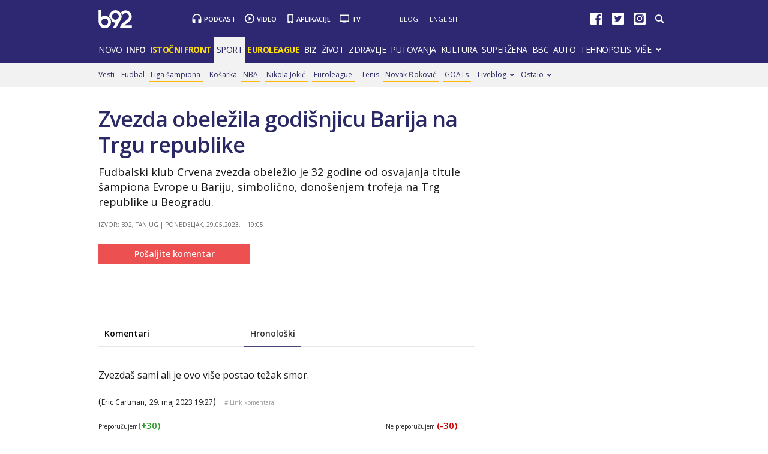

--- FILE ---
content_type: text/html
request_url: https://xs4.b92.net/sport/komentari.php?nav_id=2341735
body_size: 88462
content:
<!----><!DOCTYPE html>
<html lang="sr">
    <head>
        <meta charset="windows-1250">
        <meta name="viewport" content="width=device-width, initial-scale=1.0">
        <meta name="robots" content="noindex, nofollow" />
    <link rel="dns-prefetch" href="//b92s.net" />
    <link rel="dns-prefetch" href="https://b92s.net" />
                        <title>Zvezda obeležila godišnjicu Barija na Trgu republike - B92</title>
            <!--<meta name="theme-color" content="#312670" />
        <link rel="icon" sizes="16x16 32x32 48x48 64x64" href="//b92s.net/v5/images/favicon-64.ico?v3" />
        <link rel="icon" sizes="128x128" href="//b92s.net/v5/images/b92net-icon-128.png" />
        <link rel="icon" sizes="192x192" href="//b92s.net/v5/images/b92net-icon-192.png" />
        <link rel="apple-touch-icon" sizes="180x180" href="//b92s.net/v5/images/b92net-icon-180.png" />
        <link rel="icon" href="//b92s.net/v5/images/favicon-16.ico?v3" />-->
        <link rel="apple-touch-icon" sizes="57x57" href="https://b92s.net/v5/images/icons/apple-icon-57x57.png">
        <link rel="apple-touch-icon" sizes="60x60" href="https://b92s.net/v5/images/icons/apple-icon-60x60.png">
        <link rel="apple-touch-icon" sizes="72x72" href="https://b92s.net/v5/images/icons/apple-icon-72x72.png">
        <link rel="apple-touch-icon" sizes="76x76" href="https://b92s.net/v5/images/icons/apple-icon-76x76.png">
        <link rel="apple-touch-icon" sizes="114x114" href="https://b92s.net/v5/images/icons/apple-icon-114x114.png">
        <link rel="apple-touch-icon" sizes="120x120" href="https://b92s.net/v5/images/icons/apple-icon-120x120.png">
        <link rel="apple-touch-icon" sizes="144x144" href="https://b92s.net/v5/images/icons/apple-icon-144x144.png">
        <link rel="apple-touch-icon" sizes="152x152" href="https://b92s.net/v5/images/icons/apple-icon-152x152.png">
        <link rel="apple-touch-icon" sizes="180x180" href="https://b92s.net/v5/images/icons/apple-icon-180x180.png">
        <link rel="icon" type="image/png" sizes="192x192"  href="https://b92s.net/v5/images/icons/android-icon-192x192.png">
        <link rel="icon" type="image/x-icon" sizes="16x16 32x32" href="https://b92s.net/v5/images/icons/favicon.ico?v5" />
        <link rel="manifest" href="/manifest.json">
        <meta name="msapplication-TileColor" content="#312670">
        <meta name="msapplication-TileImage" content="https://b92s.net/v5/images/icons/ms-icon-144x144.png">
        <meta name="theme-color" content="#312670">
        <!-- UPSCORE LANDING START -->
        <!-- UPSCORE LANDING END -->
                                <link rel="amphtml" href="https://www.b92.net/sport/fudbal/vesti.php?yyyy=2023&mm=05&dd=29&nav_id=2341735&version=amp">
                        <meta name="description" content=" Fudbalski klub Crvena zvezda obeležio je 32 godine od osvajanja titule šampiona Evrope u Bariju, simbolično, donošenjem trofeja na Trg republike u Beogradu." />
                    <link rel="canonical" href="https://www.b92.net/sport/fudbal/vesti.php?yyyy=2023&mm=05&dd=29&nav_id=2341735" />
                        <!--social meta-->
<meta name="title" content="Zvezda obeležila godišnjicu Barija na Trgu republike - Sport - B92" />
<meta property="og:title" content="Zvezda obeležila godišnjicu Barija na Trgu republike" />
<meta property="og:type" content="article" />
<meta property="og:url" content="https://www.b92.net/sport/fudbal/vesti.php?yyyy=2023&mm=05&dd=29&nav_id=2341735" />
<meta property="og:image" content='https://www.b92.net/news/pics/2023/05/29/17364960866474dcac44607169423929_1280x720x0015361.jpg' />
<meta property="og:image:type" content="image/jpeg" />
<meta property="og:image:width" content="1280" />
<meta property="og:image:height" content="720" />
<meta property="og:image" content="FULL_IMAGE_PATH" />
<meta property="og:site_name" content="B92.net" />
<meta property="og:description" content="Na taj način zvanično je počeo &quot;Zvezdin karavan&quot;, koji će posetiti više od 60 gradova u Srbiji, Crnoj Gori i Republici Srpskoj." />
<meta property="fb:app_id" content="115124261860077"/>
<meta name="twitter:card" content="summary_large_image" />
<meta name="twitter:url" content="https://www.b92.net/sport/fudbal/vesti.php?yyyy=2023&mm=05&dd=29&nav_id=2341735" />
<meta name="twitter:title" content="Zvezda obeležila godišnjicu Barija na Trgu republike" />
<meta name="twitter:description" content="Na taj način zvanično je počeo &quot;Zvezdin karavan&quot;, koji će posetiti više od 60 gradova u Srbiji, Crnoj Gori i Republici Srpskoj." />
<meta name="twitter:image" content='https://www.b92.net/news/pics/2023/05/29/17364960866474dcac44607169423929_1280x720x0015361.jpg' />
<!--social meta end--><!--schema.org-->
<script type="application/ld+json">
        {
            "@context": "http://schema.org/",
            "@type": "NewsArticle",
            "mainEntityOfPage": {
                "@type": "WebPage",
                "@id": "https://b92.net/sport/fudbal/vesti.php?yyyy=2023&mm=05&dd=29&nav_id=2341735"
            },
            "headline": "Zvezda obeležila godišnjicu Barija na Trgu republike",
            "articleBody": "Fudbalski klub Crvena zvezda obeležio je 32 godine od osvajanja titule šampiona Evrope u Bariju, simbolično, donošenjem trofeja na Trg republike u Beogradu.Na taj način zvanično je počeo &quot;Zvezdin karavan&quot;, koji će posetiti više od 60 gradova u Srbiji, Crnoj Gori i Republici Srpskoj.Trofej Lige šampiona doneli su članovi zlatne generacije Dragiša Binić, Ilija Najdoski, Slobodan Marović i Ivica Momčilović. &amp;quot;Prošlo je već 32 godine, ali ostaje u sećanju svih, navijača pre svega, ali i nas koji smo bili akteri te utakmice. I biće tako još dugo godina, uvek će se slaviti&amp;quot;, rekao je Marović Tanjugu. On je dodao da bi voleo da je više članova tima moglo da dođe, ali razumljivo, jer mnogi ne žive u Srbiji. &amp;quot;Tu smo nas četvorica, Ilija, Bina, Momčilović. Posebno mi je drago da vidim Najdoskog, on je bio stub naše odbrane&amp;quot;. Nekadašnji levi bek crveno-belih pohvalio je i istorijske rezultate kluba ove godine. &amp;quot; Velika stvar je šest uzastopnih titula i direktan plasman u Ligu šampiona. Verujem da ćemo na jesen napraviti neki zapažen rezultat, nadam se pojačanjjma. Njje lako, veliki je pritisak kada se ugra u Zvezdi, ali kao i uvek verujem u tim&amp;quot;, poručio je Marović. Zvezda je u finalu tadašnjeg Kupa šampiona savladala Olimpik iz Marselja 5:3 penalima, nakon što posle 120 minuta nije bilo golova.",
            "wordCount": 267,
            "image": [
                "https://www.b92.net/news/pics/2023/05/29/17364960866474dcac44607169423929_160x160x29890100.jpg",
                "https://www.b92.net/news/pics/2023/05/29/17364960866474dcac44607169423929_700x525x9930000.jpg",
                "https://www.b92.net/news/pics/2023/05/29/17364960866474dcac44607169423929_700x393x0015365.jpg"
            ],
            "datePublished": "2023-05-29T19:05:00+01:00",
            "dateModified": "2023-05-29T19:05:00+01:00", 
            "author": {
                "@type": "Organization",
                "name": "B92"
            },            "publisher": {
                "@type": "Organization",
                "name": "B92",
                "logo": {
                    "@type": "ImageObject",
                    "url": "https://b92s.net/v5/images/logo-footer.png"
                }
            },
            "description": "Fudbalski klub Crvena zvezda obeležio je 32 godine od osvajanja titule šampiona Evrope u Bariju, simbolično, donošenjem trofeja na Trg republike u Beogradu."
        }
        </script>
        <script>
            (function(u,p,s,c,r){u[r]=u[r]||function(p){(u[r].q=u[r].q||[]).push(p)},u[r].ls=1*new Date();
            var
            a=p.createElement(s),m=p.getElementsByTagName(s)[0];a.async=1;a.src=c;m.parentNode.insertBefore(a,m)
            })(window,document,'script','//files.upscore.com/async/upScore.js','upScore');
            upScore({config:{ domain: 'b92.net',
                article: '#article-content',
                track_positions: false},
                data: { 
                            section: 'Sport',
                taxonomy: 'Sport, Fudbal, Izvor: B92,Izvor: Tanjug,' ,
                            object_id: '2341735-1',
                pubdate: '2023-05-29T19:05:00+01:00',
                author: 'dejana.popovic',
                object_type: 'comments',
            }});
        </script><!--schema.org end-->                
        <link href='https://fonts.googleapis.com/css?family=Open+Sans:400,400italic,600,600italic,700,700italic,800&subset=latin,latin-ext' rel='stylesheet' type='text/css'>
        <script>
            let banerPrvi = `
<div id="div-gpt-ad-1709203327359-0" >
 <img src="https://www.b92.net/data/images/2024-12-24/93393_tan2024-12-2407101759-3_f.jpg?timestamp=1735027111" alt="Durent pao pred Jokićem – Srbin nastavio sa dominacijom VIDEO" srcset="https://www.b92.net/data/images/2024-12-24/93393_tan2024-12-2407101759-3_f.jpg?timestamp=1735027111" class="lazyload">
</div>`;
        
        let testPrvi = 1;
        let testDrugi = 2;

        if(testPrvi>1){
            let rezultatPrvi = "radi";
        }
        if(testDrugi>1){
            let rezultatDrugi = "radi";
        }

            dataLayer = [];
        </script>
        <!-- DIDOMI CMP START -->
<script type="text/javascript">window.gdprAppliesGlobally=true;(function(){function n(e){if(!window.frames[e]){if(document.body&&document.body.firstChild){var t=document.body;var r=document.createElement("iframe");r.style.display="none";r.name=e;r.title=e;t.insertBefore(r,t.firstChild)}else{setTimeout(function(){n(e)},5)}}}function e(r,a,o,s,c){function e(e,t,r,n){if(typeof r!=="function"){return}if(!window[a]){window[a]=[]}var i=false;if(c){i=c(e,n,r)}if(!i){window[a].push({command:e,version:t,callback:r,parameter:n})}}e.stub=true;e.stubVersion=2;function t(n){if(!window[r]||window[r].stub!==true){return}if(!n.data){return}var i=typeof n.data==="string";var e;try{e=i?JSON.parse(n.data):n.data}catch(t){return}if(e[o]){var a=e[o];window[r](a.command,a.version,function(e,t){var r={};r[s]={returnValue:e,success:t,callId:a.callId};n.source.postMessage(i?JSON.stringify(r):r,"*")},a.parameter)}}if(typeof window[r]!=="function"){window[r]=e;if(window.addEventListener){window.addEventListener("message",t,false)}else{window.attachEvent("onmessage",t)}}}e("__uspapi","__uspapiBuffer","__uspapiCall","__uspapiReturn");n("__uspapiLocator");e("__tcfapi","__tcfapiBuffer","__tcfapiCall","__tcfapiReturn");n("__tcfapiLocator");(function(e){var t=document.createElement("link");t.rel="preconnect";t.as="script";var r=document.createElement("link");r.rel="dns-prefetch";r.as="script";var n=document.createElement("link");n.rel="preload";n.as="script";var i=document.createElement("script");i.id="spcloader";i.type="text/javascript";i["async"]=true;i.charset="utf-8";var a="https://sdk.privacy-center.org/"+e+"/loader.js?target="+document.location.hostname;if(window.didomiConfig&&window.didomiConfig.user){var o=window.didomiConfig.user;var s=o.country;var c=o.region;if(s){a=a+"&country="+s;if(c){a=a+"&region="+c}}}t.href="https://sdk.privacy-center.org/";r.href="https://sdk.privacy-center.org/";n.href=a;i.src=a;var d=document.getElementsByTagName("script")[0];d.parentNode.insertBefore(t,d);d.parentNode.insertBefore(r,d);d.parentNode.insertBefore(n,d);d.parentNode.insertBefore(i,d)})("5d4f9a97-bbaf-43db-8979-d91911adce82")})();</script>
  <script type="text/javascript">
window.didomiConfig = {
    user: {
        bots: {
            consentRequired: false,
            types: ['crawlers', 'performance'],
            // https://developers.didomi.io/cmp/web-sdk/consent-notice/bots
            extraUserAgents: ['cXensebot', 'Lighthouse'],
        }
    }
};
</script>
<!-- DIDOMI CMP END -->
        <!-- Google Tag Manager -->
        <script>(function(w,d,s,l,i){w[l]=w[l]||[];w[l].push({'gtm.start':
        new Date().getTime(),event:'gtm.js'});var f=d.getElementsByTagName(s)[0],
        j=d.createElement(s),dl=l!='dataLayer'?'&l='+l:'';j.async=true;j.src=
        'https://www.googletagmanager.com/gtm.js?id='+i+dl;f.parentNode.insertBefore(j,f);
        })(window,document,'script','dataLayer','GTM-K88DKZX');</script>
        <!-- End Google Tag Manager -->
        
        <link rel="stylesheet" href="//b92s.net/v5/css/prettyPhoto.css" type="text/css" media="screen">
        <link rel="stylesheet" type="text/css" href="//b92s.net/v5/css/main.css?v=040"> 
                    <link rel="stylesheet" type="text/css" href="//b92s.net/v5/css/article.css">
            <link rel="stylesheet" type="text/css" href="//b92s.net/v5/css/print.css" media="print">
            
                <script language="JavaScript" src="//b92s.net/v5/js/common.min.js" type="text/javascript"></script>
        <script language="JavaScript" src="//b92s.net/v5/js/tabs.min.js" type="text/javascript"></script>
        <!--[if gte IE 9]>
        <style type="text/css">
        .gradient{filter:none}
        </style>
        <![endif]-->
        <!--[if (gte IE 6)&(lte IE 8)]>
        <script src="//b92s.net/v5/js/respond.min.js"></script>
        <![endif]--> 
    <meta property="fb:pages" content="293558305836" />
                <!-- AdOcean pocetak -->
<script type="text/javascript" src="https://b92rs.adocean.pl/files/js/ado.js"></script>
<script type="text/javascript">
/* (c)AdOcean 2003-2011 */
	if(typeof ado!=="object"){ado={};ado.config=ado.preview=ado.placement=ado.master=ado.slave=function(){};} 
	ado.config({mode: "old", xml: false, characterEncoding: true});
	ado.preview({enabled: true, emiter: "b92rs.adocean.pl", id: "w8qbmKoFSE48rQlJpcC0cBz8s_HGPjI3bj.mBWRwSqf.E7"});
</script>
<script type="text/javascript">
/* (c)AdOcean 2003-2011, MASTER: b92.net.B92.net.B92.net.Sportske Strane.Sport Naslovna */
ado.master({id: 'OdObPQGCSAeHTV32OzrKb0JqPLR.B3CapLnczTULLCD.V7', server: 'b92rs.adocean.pl', keys: ['sport','fudbal','2341735'] });
</script>
<script type="text/javascript">
/* (c)AdOcean 2003-2012, MASTER: b92.net.B92.net.B92.net.Promo zona */
ado.master({id: 'E4A7dNpuOE8mUcNQAZRxh5jos6bwsDIl2NfGS0OyqiT.X7', server: 'b92rs.adocean.pl', keys: ['sport','fudbal','2341735'] });
</script>
<script type="text/javascript">
/* (c)AdOcean 2003-2011, MASTER: b92.net.B92.net.B92.net.Sportske Strane.Sport Paket */
ado.master({id: '.dX6TGLqQ0jh8dKuHQyyq.OAwA66SSM4ZxBgwyikvY..x7', server: 'b92rs.adocean.pl', keys: ['sport','fudbal','2341735']});
</script>
<!-- AdOcean kraj -->

<!--DFP start-->
<script async='async' src='https://www.googletagservices.com/tag/js/gpt.js'></script>

<script async src="https://adxbid.info/b92_desktop_article.js"></script>
<script>
  var googletag = googletag || {};
  googletag.cmd = googletag.cmd || [];
</script>
<script>
  googletag.cmd.push(function() {
    //mapping
    var mappingMobile = googletag.sizeMapping().
    addSize([0, 0], [[320, 100], [320, 50], [300, 250], [300, 300], [300, 100], [336, 280], [250, 250], [250, 360], [1, 1], 'fluid', [320, 480]]).
    addSize([990, 200], []).
    build();
    // slots
    var gptAdSlots = [];

    gptAdSlots[0] = googletag.defineSlot('/1092830/B92_AdX_Mobile_1', [[320, 50], [300, 300], [300, 250], [336, 280], [320, 100]], 'div-gpt-ad-1484824034906-0').
    defineSizeMapping(mappingMobile).
    addService(googletag.pubads());
    gptAdSlots[1] = googletag.defineOutOfPageSlot('/1092830/Web_Interstitial', googletag.enums.OutOfPageFormat.INTERSTITIAL).
    defineSizeMapping(mappingMobile).
    addService(googletag.pubads());
    gptAdSlots[2] = googletag.defineSlot('/1092830/B92_Under_Article_1', [[300, 300], [300, 250]], 'div-gpt-ad-1622028350817-0').
    addService(googletag.pubads());
    gptAdSlots[3] = googletag.defineSlot('/1092830/B92_Under_Article_2', [[300, 300], [300, 250]], 'div-gpt-ad-1622028422297-0').
    addService(googletag.pubads());
    gptAdSlots[4] = googletag.defineSlot('/21836280021/adxp_b92_net_sticky', [[320, 100], [728, 90], [320, 50], [300, 250], [970, 90], [250, 250], [336, 280]], 'adxp_b92_net_sticky').addService(googletag.pubads());
    gptAdSlots[5] = googletag.defineSlot('/1092830/Teads_inRead_1x1', [1, 1], 'div-gpt-ad-1661331483221-0').addService(googletag.pubads());
    gptAdSlots[6] = googletag.defineSlot('/21836280021/adxp_b92_mobile_inArticle_300x250', [[250, 250], [336, 280], [300, 250], [320, 100], [320, 50]], 'div-gpt-ad-1662549574263-0').addService(googletag.pubads());
   
    googletag.pubads().setTargeting("section", "sport");
    // start
    googletag.pubads().setTargeting("section", "sport");
    googletag.pubads().setTargeting("category",["sport-komentari","fudbal"]);
    googletag.pubads().setTargeting("tema",[]);
    googletag.pubads().setTargeting("id", "2341735");    googletag.pubads().disableInitialLoad();
    googletag.pubads().enableSingleRequest();
    googletag.pubads().collapseEmptyDivs(true,true);
    /*googletag.pubads().enableLazyLoad({
        fetchMarginPercent: 200,
        renderMarginPercent: 100,
        mobileScaling: 2.0
    });*/
    googletag.enableServices();
  });
</script>
<!--DFP end-->

<!--Video Slider start-->
<style>
    .fluid-width-video-wrapper {
            margin-bottom: 20px;
    }
    @media screen and (min-width: 990px) {
        .big-slider .slider-for .slick-slide {
            height: auto;
            overflow: hidden;
        }
    }
    .videoiframe {
        position: relative;
        height: 0;
        overflow: hidden;
        padding-bottom: 56.25%;
    }
    .videoiframe iframe {
        position: absolute;
        top:0;
        left: 0;
        width: 100%;
        height: 100%;
    }
    @media screen and (max-width: 990px){
        .big-slider .slick-next {
            right: 0;
            background-position: -234px -97px;
        }
        .big-slider .slick-prev {
            left: 0;
            background-position: -209px -97px;
        }
        .big-slider .slick-prev, .big-slider .slick-next {
            margin-top: 0;
            background-color: #f0f0f0;
            width: 24px;
            height: 80px;
            top: 5px;
        }
        .big-slider .slider-nav .slick-list {
            display: block !important;
        }
        .big-slider .slider-nav {
            position: relative;
        }
    }
    .big-slider .slider-nav .slick-list {
        width: auto;
        margin-left: 25px;
        margin-right: 25px;
    }
    .big-slider .slider-nav .slick-list .slick-slide div h3 {
        font-weight: 600;
    }
    .big-slider .slider-nav .slick-list .slick-slide div {
        background: linear-gradient(5deg, rgba(12,10,18,0.7) 0%, rgba(15, 13, 23, 0.5) 45%, rgba(0, 0, 0, 0.3) 55%, rgba(0, 0, 0, 0.2) 100%);
    }
    .slider-for {
        background: #000;
    }
</style>
<!--Video Slider end-->
    <!-- Facebook Conversion Code for Key Page Views -->
    <script>
    (function(){var _fbq=window._fbq||(window._fbq=[]);if(!_fbq.loaded){var fbds=document.createElement("script");fbds.async=true;fbds.src="//connect.facebook.net/en_US/fbds.js";var s=document.getElementsByTagName("script")[0];s.parentNode.insertBefore(fbds,s);_fbq.loaded=true}})();window._fbq=window._fbq||[];window._fbq.push(["track","6022054961321",{"value":"0.00","currency":"EUR"}]);
    </script>
    <noscript><img height="1" width="1" alt="" style="display:none"
    src="https://www.facebook.com/tr?ev=6022054961321&amp;cd[value]=0.00&amp;cd[
    currency]=EUR&amp;noscript=1" /></noscript>
        
<style>

    .container.main, footer#footer {
        text-align: left;
    }

/*NAVIGATION OVERRIDE*/
@media screen and (min-width:990px){#top .header-top .menu>li{padding:12px 6px 13px;font-size:14px}}
/*Related Bottom Fix*/
@media screen and (min-width:768px){section.left #related-bottom .box3 .box-item:nth-child(3n+1){clear:none}section.left #related-bottom .box-item:last-child{margin-right:0}section.left #related-bottom .box-item:nth-child(3n){margin-right:0}section.left #related-bottom .box-item:nth-child(2n-1){margin-right:3%}}
/*VARIOUS*/
@media screen and (min-width:990px){.right.homeRight-top{top:-1190px /*-1895px*/}.news-box1 .box-item .text h2{font-size:28px}#top .header-top .header-master .services li.app {padding: 1px 15px 0 14px;} .video-podcast-embed {margin-bottom: 20px !important;}}

    .bbc-top,.bbc-top-article{height:34px;width:100%;text-align:left;background-color:#bb1919;overflow:hidden}.bbc-top-article{margin-bottom:20px}@media screen and (min-width:768px){.bbc .news-box-list.mbs .box-item:last-child{margin-bottom:10px}.bbc-top{margin-bottom:3.57866%}}@media screen and (max-width:767px){.news-box1 .box-item .text h2{font-size:20px}.bbc-top-article{margin-bottom:20px}}#prvars-module .img{max-height:61px}#prvars-module .box-item:first-child .img{max-height:206px}a.featured{font-weight:600}li.active a.featured{font-weight:400}.tabs-news-list .panes ul.full-width{padding:10px;background:#f8f8f8}
    #footer .container .footer-logo a img{
    width: 70%;
    opacity: 0.8;
    margin-top: 15%;
    }


#top .header-top .header-master .logo {
    background-image: url("https://b92s.net/v5/images/logo2.svg");
    -webkit-background-size: 56px 30px;
    -moz-background-size: 56px 30px;
    -o-background-size: 56px 30px;
    background-size: 56px 30px;}

@media screen and (min-width:990px){
        #top .header-top .header-master {
            margin: 17px 0 10px;
        }
    }
#top .header-top .header-master .logo {
    margin-top: 0px;
    width: 56px;
    height: 30px;
    }
    @media screen and (min-width: 990px){
#top .header-top .header-master .services li {
    padding: 1px 15px 0px 20px !important;}
}
    @media screen and (max-width:989px){
        #top .header-top .header-master .logo {
            margin-top: 12px;
        }
        #top .header-top .menu {z-index: 400;}
        #top .header-top .header-master .logo {
    -webkit-background-size: 48px 26px;
    -moz-background-size: 48px 26px;
    -o-background-size: 48px 26px;
    background-size: 48px 26px;}
    #top .header-top .header-master .logo {
    margin-top: 14px;
    width: 48px;
    height: 26px;
    }
      #footer .container .footer-logo a img{
    width: 30%;
    }
    }
    

    
    


    

}
            div.scrollmenucontainer {
                height: 100%;
                width: 100%;
                overflow-x:hidden!important;
                height: 40px;
            }
            div.scrollmenu {
                display: none;
                height: 100%;
                width: 100%;
                overflow-x:hidden!important;
            }
            div.scrollmenu ul {
                background-color: #dbdbdb;
                white-space: nowrap;
                overflow-x: auto;
                box-sizing: border-box;
                -webkit-overflow-scrolling: touch;
                 -ms-overflow-style: -ms-autohiding-scrollbar;
                 scroll-behavior: smooth;
                 display: flex;
            }
            div.scrollmenu ul::-webkit-scrollbar {
                width: 0px;  /* remove scrollbar space */
                height: 0px;
                background: transparent;  /* optional: just make scrollbar invisible */
            }
            div.scrollmenu ul::-webkit-scrollbar-thumb {
                background: transparent;
            }
            div.scrollmenu ul li {
                display: inline-block;
                height: 46px;                
            }

            div.scrollmenu a {
                display: inline-block;
                color: #2e2873;
                text-align: center;
                padding: 11px;
                text-decoration: none;
                text-transform: uppercase;
            }
            div.scrollmenu .active a {
                color: #FFF;
                background-color: #737373;
            }
            div.scrollmenu .highlight a {
                background: #ff5325;
                color: #fff;
            }
            span.echoSection {
                color: #ffffff;
                font-size: 26px;
                text-transform: uppercase;
            } 
            .sekcijaNaziv {
                display: block;
                position: absolute;
                right: 70px;
                top: 0px;
                height: 55px;
                line-height: 55px;
            }

            .link-list.lokal li:first-child a {
                padding-left: 70px;
            }
            .link-list.lokal img {
                left: 0px;
                top: -6px;
            }
            @media screen and (min-width: 990px) {.scrollmenucontainer {display: none;}}
            @media screen and (max-width: 989px) {
                div.scrollmenu {
                    display: block;
                    overflow-y: hidden;
                }
                div.scrollmenu .submenu {
                    display: none;
                }
                /*#top .header-top .header-master .logo {
                    float: left;
                    margin-left: 20px;
                }*/
                .hide-menu > a {
                    display: none !important;
                }
                .dropdown span {
                    display: none;
                }
                #top .header-top .dropdown ul {
                    display: block;
                    visibility: visible;
            }
            }
            @media screen and (max-width: 320px) {
                .has-gdc {
                    width: 300px!important;
                    margin-left: -10px!important;
                }
                .under-gdc {
                    margin-left: 10px;
                    margin-right: 10px;
                }
                .has-gdc .banner-mobile-300 div:first-child {
                    margin: 0 auto 20px auto!important;
                }
            }
           @media screen and (min-width: 990px){
                #top .header-top .menu>li {
                    padding: 12px 4px 13px;
                }
              }  

            img.a1Logo {width: 24px; background-color: white; margin: -3px 0px -7px 5px;}
            .scrollmenu > ul > li > a > img.a1Logo {margin: -11px -11px -6px -15px;}

.video-podcast-embed {
    position: relative;
    padding-bottom: 56.25%;
    padding-top: 25px;
    height: 0;
    margin: 0;
}
.video-podcast-embed iframe {
    position: absolute;
    top: 0;
    left: 0;
    width: 100%;
    height: 100%;
}
.banners-middle .banner-left > div:first-child, .banners-middle .banner-right > div:first-child {
    margin: 0px 0 20px 0;
}
@media screen and (max-width: 767px) {
.banners-middle-homepage .banner-left > div:first-child, .banners-middle-homepage .banner-right > div:first-child {
    margin: 0px auto 20px auto;
}
}
 .banner-mobile-320 {overflow: hidden;}

    a.sslikom {
        background: url(https://b92s.net/v5/images/F4-2022.jpg) no-repeat left center;
        background-size: 20px;
        padding-left: 25px !important;
    }
    .highlight a.sslikom:hover {
        background: #FFB800 url(https://b92s.net/v5/images/F4-2022.jpg) no-repeat left center !important;
        background-size: 20px !important;
    }
@media screen and (min-width: 990px){#top .header-top .submenu > li{padding-right: 3px !important;} }
#lists .blog.list-active .item .text {margin-right: 0 !important;}


#qatar-tema-nav {
    background-image: url(https://b92s.net/sport/qatar2022/qatar-2022Dark-2x.png) !important;
    background-size: cover !important;
    width: 73px;
    height: 40px;
}
#qatar-tema-nav.active {
    background-image: url(https://b92s.net/sport/qatar2022/qatar-2022Light-2x.png) !important;
}
img.najava-qatar-2022 { margin-bottom: 16px;}
    @media screen and (max-width: 767px){
        a.sslikom {background: url(https://b92s.net/v5/images/F4-2022.jpg) no-repeat 39% center; background-size: 20px !important;}
        #qatar-tema-nav {display: inline-block;}
        img.najava-qatar-2022 { margin-bottom: 35px;}
    }

    img.djokovic { margin-bottom: 16px;}
    @media screen and (max-width: 767px){
        img.djokovic { margin-bottom: 35px;}
    }

    @media screen and (max-width: 989px) { #top .header-top .menu #qatar-navigacija {display: flex; justify-content: center;} }
      
    
/* BBC Sidebar Start */
 .right #bbc-module {
    padding: 20px 10px 0 10px;
    border: 2px solid #bb1919;
}

.right #bbc-module .box-item:first-child .img, .right #bbc-module .box-item:first-child .text {width: 100%; margin-right: 0 !important;}

.right #bbc-module .news-box-list .box-item .img {
    float: left;
    margin-right: 4.82916%;
    margin-left: 0;
}
#bbc-module .box-item:first-child .img {
    max-height: 206px;
}
.right #bbc-module .box-item:first-child .text h3 {
    font-size: 16px !important;
}
/* BBC Sidebar End */
.liga-sampiona-nav {
    background-image: url(https://b92s.net/sport/liga-sampiona/ls-navigacija-transparent-x2.png);
    background-repeat: no-repeat;
    background-size: cover;
    height: 45px;
    width: 111px;
}
@media screen and (max-width: 989px){
    .liga-sampiona-nav {
    background-image: url(https://b92s.net/sport/liga-sampiona/liga-sampiona-plavo.png);
    }
    .liga-sampiona-anchor{
        padding: 0 !important;
    }
}
.liga-sampiona-nav.active {
    background-image: url(https://b92s.net/sport/liga-sampiona/ls-chipsy-nav-active.png);
}

@media screen and (max-width:767px){.liga-sampiona-anchor {display: flex; justify-content: center;border-bottom: 1px solid #ebebeb;padding: 0 !important;} }

.izbori2023-nav {
    background-image: url(https://b92s.net/info/izbori2023/izbori-ikonica-transparent-white.png);
    background-repeat: no-repeat;
    background-size: cover;
    height: 22px;
    width: 55px;
    margin-top: 8px;
}

@media screen and (max-width: 989px){
    .izbori2023-nav {
    background-image: url(https://b92s.net/info/izbori2023/izbori-ikonica-transparent-blue.png);
    background-repeat: no-repeat;
    background-size: cover;
    height: 26px !important;
    width: 58px;
    margin-top: 6px;
    margin-right: 6px;
    }
    .izbori2023-nav-anchor{
        padding: 0 !important;
    }
}
@media screen and (max-width:767px){
    .izbori2023-anchor {
        display: flex; 
        justify-content: center;
        border-bottom: 1px solid #ebebeb;
        padding: 0 !important;
        height: 45px;
    } 
}
</style>
<script>
            window.addEventListener("message", function(e) {
                if (e.origin.match(/^https?:\/\/((www\.)?b92\.net|tpc\.googlesyndication\.com)$/)) {
                    //B92_AdX_Mobile_1
                    if (e.data == 'div-gpt-ad-1484824034906-0') {
                        try {
                            var el = document.getElementById('div-gpt-ad-1484824034906-0')
                            el.style.display = 'none';
                            } catch (err) {}
                    }
                }
            }, false);
        </script>
        <script type="text/javascript" src="//b92s.net/v5/js/jquery-1.11.3.min.js"></script>
        <script type="text/javascript" src="//b92s.net/v5/js/jquery-migrate-1.2.1.min.js"></script>
        <script type="text/javascript" src="//b92s.net/v5/js/jquery-ui.min.js"></script>
        <script>
            $(document).ready(function(){function i(){$(this).find("ul").css("visibility","visible")}function n(){$(this).find("ul").css("visibility","hidden")}$(".dropdown").bind("mouseover",i),$(".dropdown").bind("mouseout",n)});
            $(function(){$("#tabs,#tabs1,#tabs2,#tabs3,#tabs4,#tabs5").tabs()});
        </script>
        <script data-ad-client="ca-pub-6788273426474835" async src="https://pagead2.googlesyndication.com/pagead/js/adsbygoogle.js"></script>

<script type="text/javascript">
    (function(c,l,a,r,i,t,y){
        c[a]=c[a]||function(){(c[a].q=c[a].q||[]).push(arguments)};
        t=l.createElement(r);t.async=1;t.src="https://www.clarity.ms/tag/"+i;
        y=l.getElementsByTagName(r)[0];y.parentNode.insertBefore(t,y);
    })(window, document, "clarity", "script", "fqzxjiy0w7");
</script>
    </head>
    <body>
    <!-- Google Tag Manager (noscript) -->
        <noscript><iframe src="https://www.googletagmanager.com/ns.html?id=GTM-K88DKZX"
        height="0" width="0" style="display:none;visibility:hidden"></iframe></noscript>
        <!-- End Google Tag Manager (noscript) -->
        <!--2026--><!-- (C)2000-2014 Gemius SA - gemiusAudience / b92.net / Sport -->
<script type="text/javascript">
<!--//--><![CDATA[//><!--
var pp_gemius_identifier = 'py1La7_bPCT6jgID_vNO6pcP7xEgodtoAGCpeKmbLEP.B7';
// lines below shouldn't be edited
function gemius_pending(i) { window[i] = window[i] || function() {var x = window[i+'_pdata'] = window[i+'_pdata'] || []; x[x.length]=arguments;};};
gemius_pending('gemius_hit'); gemius_pending('gemius_event'); gemius_pending('pp_gemius_hit'); gemius_pending('pp_gemius_event');
(function(d,t) {try {var gt=d.createElement(t),s=d.getElementsByTagName(t)[0],l='http'+((location.protocol=='https:')?'s':''); gt.setAttribute('async','async');
gt.setAttribute('defer','defer'); gt.src=l+'://gars.hit.gemius.pl/xgemius.js'; s.parentNode.insertBefore(gt,s);} catch (e) {}})(document,'script');
//--><!]]>
</script><div id="adoceanb92rswedpluggcg"></div>
<script type="text/javascript">
/* (c)AdOcean 2003-2015, b92.net.B92.net.B92.net.Sportske Strane.Sport Paket.Floating */
ado.slave('adoceanb92rswedpluggcg', {myMaster: '.dX6TGLqQ0jh8dKuHQyyq.OAwA66SSM4ZxBgwyikvY..x7' });
</script><div class="overallImg-left">

<div id="adoceanb92rssahigslktq"></div>
<script type="text/javascript">
/* (c)AdOcean 2003-2015, b92.net.B92.net.B92.net.Sportske Strane.Sport Paket.Wallpaper left */
ado.slave('adoceanb92rssahigslktq', {myMaster: '.dX6TGLqQ0jh8dKuHQyyq.OAwA66SSM4ZxBgwyikvY..x7' });
</script>

</div>

<div class="overallImg-right">

<div id="adoceanb92rspboojpfpdl"></div>
<script type="text/javascript">
/* (c)AdOcean 2003-2015, b92.net.B92.net.B92.net.Sportske Strane.Sport Paket.Wallpaper right */
ado.slave('adoceanb92rspboojpfpdl', {myMaster: '.dX6TGLqQ0jh8dKuHQyyq.OAwA66SSM4ZxBgwyikvY..x7' });
</script>

</div><div id="fb-root"></div>
<script>(function(d, s, id) {
  var js, fjs = d.getElementsByTagName(s)[0];
  if (d.getElementById(id)) return;
  js = d.createElement(s); js.id = id;
  js.src = "//connect.facebook.net/sr_RS/sdk.js#xfbml=1&version=v2.9&appId=115124261860077";
  fjs.parentNode.insertBefore(js, fjs);
}(document, 'script', 'facebook-jssdk'));</script>


<script>
  window.fbAsyncInit = function() {
    FB.init({
      appId      : '115124261860077',
      cookie     : true,
      xfbml      : true,
      version    : 'v2.8'
    });
    FB.AppEvents.logPageView();   
  };

  (function(d, s, id){
     var js, fjs = d.getElementsByTagName(s)[0];
     if (d.getElementById(id)) {return;}
     js = d.createElement(s); js.id = id;
     js.src = "//connect.facebook.net/en_US/sdk.js";
     fjs.parentNode.insertBefore(js, fjs);
   }(document, 'script', 'facebook-jssdk'));
</script>
<script>window.twttr = (function(d, s, id) {
  var js, fjs = d.getElementsByTagName(s)[0],
    t = window.twttr || {};
  if (d.getElementById(id)) return t;
  js = d.createElement(s);
  js.id = id;
  js.src = "https://platform.twitter.com/widgets.js";
  fjs.parentNode.insertBefore(js, fjs);

  t._e = [];
  t.ready = function(f) {
    t._e.push(f);
  };

  return t;
}(document, "script", "twitter-wjs"));</script>
<script>
        $(window).load(function(){
            if($(window).width()<$(".scrollmenu .active").offset().left+$(".scrollmenu .active").width()){$sirina=$(window).width()-$(".scrollmenu .active").width();$odskrolaj=$(".scrollmenu .active").offset().left-$sirina/2;$(".menu").scrollLeft($odskrolaj)};
            console.log($(".scrollmenu .active").offset().left);
            console.log($(window).width());
        });
</script>
        <div class="banner-top above">
            <div id="adoceanb92rsvaeqmknizh"></div>
<script type="text/javascript">
/* (c)AdOcean 2003-2015, b92.net.B92.net.B92.net.Sportske Strane.Sport Paket.Header Wallpaper */
ado.slave('adoceanb92rsvaeqmknizh', {myMaster: '.dX6TGLqQ0jh8dKuHQyyq.OAwA66SSM4ZxBgwyikvY..x7' });
</script>        </div>
        
        <header id="top">
            <div class="header-top submenu-active">
                <div class="container">
                    
                    <div class="header-master">
                        <a class="logo" href="https://www.b92.net/"></a>
                        <ul class="services" style="margin-left: 100px;">
                            <li style="background: url(//b92s.net/v5/images/podcast-icon.svg) no-repeat;"><a href="/podcast/">Podcast</a></li>
                            <li style="background: url(//b92s.net/v5/images/video-icon.svg) no-repeat;"><a href="/video/">Video</a></li>
                            <li style="background: url(//b92s.net/v5/images/app-icon.svg) no-repeat; padding-left: 18px !important;"><a href="/aplikacije/">Aplikacije</a></li>
                            <li style="background: url(//b92s.net/v5/images/tv-icon.svg) no-repeat;"><a href="https://b92.tv" target="_blank">TV</a></li>
                        </ul>
                        
                        <ul class="us">
                            <li><a href="http://blog.b92.net" target="_blank">Blog</a></li>
                            <li><a href="/eng/">English</a></li>
                        </ul>                       
                        
                        <div class="search">
                            <script>
  (function() {
    var cx = '013778071545259998181:cnz_uhppiis';
    var gcse = document.createElement('script');
    gcse.type = 'text/javascript';
    gcse.async = true;
    gcse.src = 'https://cse.google.com/cse.js?cx=' + cx;
    var s = document.getElementsByTagName('script')[0];
    s.parentNode.insertBefore(gcse, s);
  })();
</script>
<form class="hide" onsubmit="return submitQuery()">
    <div style="top:30px; position: relative;right: 85px;">
<gcse:searchbox-only resultsUrl="/search/index.php"></gcse:searchbox-only>
</div>
</form> 
<style>
#top .header-top .header-master .search form input[type="text"] {
    line-height: 20px!important;
}
</style>
                            <button onclick="search();" value="Search"></button>
                        </div>
                        <style>
                            .social a {
                                margin-right: 12px;
                            }
                            .social a:last-child {
                                margin-right: 0;
                            }
                           
                        </style>
                        
                        <div class="social">
                            <a href="https://www.facebook.com/B92vesti/" target="_blank" title="Prati b92 na fejsu!"><img src="https://b92s.net/v5/images/social/fb.svg" height="20px" alt="Prati b92 na fejsu!" /></a>
                            <a href="https://twitter.com/b92vesti/" target="_blank" title="Prati b92 na twitteru!"><img src="https://b92s.net/v5/images/social/tvit.svg" height="20px" alt="Prati b92 na twitteru!" /></a>
                            <a href="https://www.instagram.com/b92net/" target="_blank" title="Prati b92 na instagramu!"><img src="https://b92s.net/v5/images/social/insta.svg" height="20px" alt="Prati b92 na instagramu!" /></a>
                        </div>
                        
                        <button onclick="menu();" class="menu-collapse off">
                            <span class="icon-bar"></span>
                            <span class="icon-bar"></span>
                            <span class="icon-bar"></span>
                        </button>
                        <script>
                            function menu(){$(".off").toggleClass("on")}function search(){$(location).attr('href','https://www.b92.net/search/');}
                        </script>
                        
                    </div>
                    <div class="clear"></div>
                    <nav class="main-nav submenu-active off">
                         
<ul class="menu">
    <li><a href="/novo/">Novo</a></li>
    <li >
        <a class="featured" href="/info/">Info</a>
            </li>
    
    
    <!--<li class="highlight"><a href="/info/vesti/index.php?nav_category=640">Kosovo</a></li>-->
    <li class="highlight">
        <a href="/info/rat-rusija-ukrajina/index.php">Istočni front</a>
    </li>
    <!-- <li class="highlight"><a href="/info/kraljica-elizabeta/index.php">Elizabeta</a></li> -->
    
    <!--<li class='highlight'>
    <a href="/info/koronavirus/">Korona</a>
            
    </li>-->
    
   
    <!-- <li ><a href="/info/erdogan-srbija-beograd/">Erdogan u Srbiji</a></li> -->
    <li class='active'>
        <a class="featured" href="/sport/">Sport</a>
        

<ul class="submenu">
    <li ><a href="/sport/vesti.php">Vesti</a></li>
    <!-- <li style="background-image: url(https://b92s.net/v5/images/nova-godina/b92/bg-desk-x2.png);">
        <a href="/sport/paketic-2024/index.php" style="color: white; padding-right:7px; font-weight: bold;">Paketić 2024.</a></li> -->
           
     
    <li ><a href="/sport/fudbal/">Fudbal</a></li>
    <li class="highlight"><a href="/sport/liga-sampiona/">Liga šampiona</a></li>
    
    <!-- <li class='highlight'><a href="/sport/dejvis-kup/index.php">Dejvis kup</a></li> -->
    <li ><a href="/sport/kosarka/">Košarka</a></li>
    <li class="highlight">
        <a href="/sport/nba/">NBA</a>
    </li>
    <li class="highlight"><a href="/sport/nba/nikola-jokic/">Nikola Jokić</a></li>
    <li class="highlight">
        <a href="/sport/euroleague/">Euroleague</a>
    </li>
    <li ><a href="/sport/tenis/">Tenis</a></li>
    <li class="highlight"><a href="/sport/novak-djokovic/">Novak Đoković</a></li>

    
    <li class='highlight'><a href="/sport/goat/index.php">GOATs</a></li>
    <!--<li class="highlight" ><a href="/sport/ep-rukomet-muskarci-2020.php">EP za rukometaše</a></li>
    <li class="highlight" ><a href="/sport/ep-vaterpolo-muskarci-2020.php">EP za vaterpoliste</a></li>-->
    <!-- <li class='highlight'><a href="/sport/podcast/vesti.php">Podcast</a></li> -->
    <li class="submenu-menu dropdown">
        <a href="#">Liveblog</a>
        <ul>
            <li><a href="/sport/live/kvalifikacije-za-euro2024/index.php">Kvalifikacije za Euro 2024</a></li>
            <li><a href="/sport/live/liga-sampiona-2023-24/index.php">Liga šampiona</a></li>
            <li><a href="/sport/live/liga-evrope-2023-24/index.php">Liga Evrope</a></li>
            <li><a href="/sport/live/liga-konferencija-2023-24/index.php">Liga Konferencija</a></li>
            <li><a href="/sport/live/superliga-srbije-2023-24/index.php">Superliga</a></li>
            <li><a href="/sport/live/lige-petice/index.php">Lige "petice"</a></li>
            <li><a href="/sport/live/liga-nacija/index.php">Liga nacija</a></li>
            <li><a href="/sport/live/fudbal/index.php">Fudbal</a></li>
            <li><a href="/sport/live/kosarka/index.php">Košarka</a></li>
            <!-- <li><a href="/sport/live/evroliga/index.php">Evroliga</a></li> -->
            <li><a href="/sport/live/evrokup/index.php">Evrokup</a></li>
            <li><a href="/sport/live/aba-liga/index.php">ABA liga</a></li>
            <li><a href="/sport/live/nba/index.php">NBA</a></li>
            <li><a href="/sport/live/tenis/index.php">Tenis</a></li>
            <li><a href="/sport/live/odbojka/index.php">Odbojka</a></li>
            <li><a href="/sport/live/rukomet/index.php">Rukomet</a></li>
            <li><a href="/sport/live/vaterpolo/index.php">Vaterpolo</a></li>
            <li><a href="/sport/live/auto-moto/index.php">Auto-moto</a></li>
            <li><a href="/sport/live/nfl/index.php">NFL</a></li>
            <li><a href="/sport/live/ostali-sportovi/index.php">Ostali sportovi</a></li>
        </ul>
    </li>
    <li class="submenu-menu dropdown ">
        <a href="/sport/ostali-sportovi.php">Ostalo</a>
        <ul>
            <li><a href='/sport/atletika/'>Atletika</a></li>
            <li><a href='/sport/odbojka/'>Odbojka</a></li>
            <li><a href='/sport/automoto/'>Automoto</a></li>
            <li><a href="/sport/vaterpolo/">Vaterpolo</a></li>
            <li><a href="/sport/rukomet/">Rukomet</a></li>
            <li><a href="/sport/na_vodi/">Sportovi na vodi</a></li>
            <li><a href="/sport/zimski/">Zimski sportovi</a></li>
            <li><a href="/sport/ekipni/">Ekipni sportovi</a></li>
            <li><a href="/sport/borilacki/">Borilački sportovi</a></li>
            <li><a href="/sport/olimpizam/">Olimpizam</a></li>
            <li><a href="/sport/pojedinacni/">Pojedinačni sportovi</a></li>
            <li><a href="/sport/maradona.php">Maradona za B92</a></li>
            <li><a href="/sport/teme/">Teme</a></li>
            <li><a href="/sport/intervjui/">Intervjui</a></li>
        </ul>
    </li>
<!--    <li ><a href="/sport/sa_terena/vesti.php">Sa terena</a></li>
    <li class="highlight"><a href="/sport/maradona.php">Maradona za B92</a></li>
    <li ><a href="/sport/teme/">Teme</a></li>-->
<!--    <li ><a href="/sport/saradnici/">Saradnici</a></li>-->
<!--    <li ><a href="/sport/intervjui/">Intervjui</a></li>-->
</ul>
    </li>
    
   <li class="highlight">
        <a href="/sport//euroleague/">Euroleague</a>
    </li> 
    <!-- <li class="highlight">
        <a href="/sport/nba/">NBA</a>
    </li> -->
    </li></a>
    <li >
        <a class="featured" href="/biz/">Biz</a>
            </li>

    <!-- <li class="">
    <a href="/lokal/">Lokal</a>
    </li> -->

    <li >
        <a href="/zivot/">Život</a>
            </li>
    <li >
        <a href="/zdravlje/">Zdravlje</a>
            </li>
    
    <li>
        <a href="/putovanja/">Putovanja</a>
            </li>
     <li ><a href="/kultura/">Kultura</a></li>
    
    <li><a href="/superzena/">Superžena</a></li>
    <li ><a href="/bbc/">BBC</a></li>
    <li >
        <a href="/automobili/">Auto</a>
            </li>
   <li >
        <a href="/tehnopolis/"  class="sagaTehnopolis">Tehnopolis</a>
            </li>

    
    <li class="hide-menu ">
        <a href="/tv/">TV</a>
            </li>
    <li class="hide-menu ">
        <a href="/podcast/">Podcast</a>
            </li>
    <li class="hide-menu ">
        <a href="/radio/">Radio</a>
            </li>
    <li class="hide-menu ">
        <a href="/video/">Video</a>
            </li>
    <li class="hide-menu ">
        <a href="/search/">Pretraga</a>
    </li>
    <li class="more dropdown">
        <span style="color: #FFF">Više</span>
        <ul>
            <li class="">
    <a href="/lokal/">Lokal</a>
    </li>
<!-- <li><a href="/kultura/">Kultura</a></li> -->
<li><a href="/info/koronavirus/">Korona</a></li>
<li><a href="/kako-si/">#kakosi</a></li> 
<li><a href="/esports/">eSports</a></li>
<li><a href="http://www.mojkvadrat.rs" target="_blank">Nekretnine</a></li>
<li><a href="/vreme/?action=details&id=1">Vreme</a></li>
<li><a href="https://mape.b92.net/" target="_blank">Mape</a></li>
        </ul>
    </li>
</ul>
                    </nav>   
                </div>
            </div>
            <div class="scrollmenucontainer">
            <div class="scrollmenu">
                
<ul class="menu">
    <li class="more dropdown">
        <ul>
         
<ul class="menu">
    <li><a href="/novo/">Novo</a></li>
    <li >
        <a class="featured" href="/info/">Info</a>
            </li>
    
    
    <!--<li class="highlight"><a href="/info/vesti/index.php?nav_category=640">Kosovo</a></li>-->
    <li class="highlight">
        <a href="/info/rat-rusija-ukrajina/index.php">Istočni front</a>
    </li>
    <!-- <li class="highlight"><a href="/info/kraljica-elizabeta/index.php">Elizabeta</a></li> -->
    
    <!--<li class='highlight'>
    <a href="/info/koronavirus/">Korona</a>
            
    </li>-->
    
   
    <!-- <li ><a href="/info/erdogan-srbija-beograd/">Erdogan u Srbiji</a></li> -->
    <li class='active'>
        <a class="featured" href="/sport/">Sport</a>
        

<ul class="submenu">
    <li ><a href="/sport/vesti.php">Vesti</a></li>
    <!-- <li style="background-image: url(https://b92s.net/v5/images/nova-godina/b92/bg-desk-x2.png);">
        <a href="/sport/paketic-2024/index.php" style="color: white; padding-right:7px; font-weight: bold;">Paketić 2024.</a></li> -->
           
     
    <li ><a href="/sport/fudbal/">Fudbal</a></li>
    <li class="highlight"><a href="/sport/liga-sampiona/">Liga šampiona</a></li>
    
    <!-- <li class='highlight'><a href="/sport/dejvis-kup/index.php">Dejvis kup</a></li> -->
    <li ><a href="/sport/kosarka/">Košarka</a></li>
    <li class="highlight">
        <a href="/sport/nba/">NBA</a>
    </li>
    <li class="highlight"><a href="/sport/nba/nikola-jokic/">Nikola Jokić</a></li>
    <li class="highlight">
        <a href="/sport/euroleague/">Euroleague</a>
    </li>
    <li ><a href="/sport/tenis/">Tenis</a></li>
    <li class="highlight"><a href="/sport/novak-djokovic/">Novak Đoković</a></li>

    
    <li class='highlight'><a href="/sport/goat/index.php">GOATs</a></li>
    <!--<li class="highlight" ><a href="/sport/ep-rukomet-muskarci-2020.php">EP za rukometaše</a></li>
    <li class="highlight" ><a href="/sport/ep-vaterpolo-muskarci-2020.php">EP za vaterpoliste</a></li>-->
    <!-- <li class='highlight'><a href="/sport/podcast/vesti.php">Podcast</a></li> -->
    <li class="submenu-menu dropdown">
        <a href="#">Liveblog</a>
        <ul>
            <li><a href="/sport/live/kvalifikacije-za-euro2024/index.php">Kvalifikacije za Euro 2024</a></li>
            <li><a href="/sport/live/liga-sampiona-2023-24/index.php">Liga šampiona</a></li>
            <li><a href="/sport/live/liga-evrope-2023-24/index.php">Liga Evrope</a></li>
            <li><a href="/sport/live/liga-konferencija-2023-24/index.php">Liga Konferencija</a></li>
            <li><a href="/sport/live/superliga-srbije-2023-24/index.php">Superliga</a></li>
            <li><a href="/sport/live/lige-petice/index.php">Lige "petice"</a></li>
            <li><a href="/sport/live/liga-nacija/index.php">Liga nacija</a></li>
            <li><a href="/sport/live/fudbal/index.php">Fudbal</a></li>
            <li><a href="/sport/live/kosarka/index.php">Košarka</a></li>
            <!-- <li><a href="/sport/live/evroliga/index.php">Evroliga</a></li> -->
            <li><a href="/sport/live/evrokup/index.php">Evrokup</a></li>
            <li><a href="/sport/live/aba-liga/index.php">ABA liga</a></li>
            <li><a href="/sport/live/nba/index.php">NBA</a></li>
            <li><a href="/sport/live/tenis/index.php">Tenis</a></li>
            <li><a href="/sport/live/odbojka/index.php">Odbojka</a></li>
            <li><a href="/sport/live/rukomet/index.php">Rukomet</a></li>
            <li><a href="/sport/live/vaterpolo/index.php">Vaterpolo</a></li>
            <li><a href="/sport/live/auto-moto/index.php">Auto-moto</a></li>
            <li><a href="/sport/live/nfl/index.php">NFL</a></li>
            <li><a href="/sport/live/ostali-sportovi/index.php">Ostali sportovi</a></li>
        </ul>
    </li>
    <li class="submenu-menu dropdown ">
        <a href="/sport/ostali-sportovi.php">Ostalo</a>
        <ul>
            <li><a href='/sport/atletika/'>Atletika</a></li>
            <li><a href='/sport/odbojka/'>Odbojka</a></li>
            <li><a href='/sport/automoto/'>Automoto</a></li>
            <li><a href="/sport/vaterpolo/">Vaterpolo</a></li>
            <li><a href="/sport/rukomet/">Rukomet</a></li>
            <li><a href="/sport/na_vodi/">Sportovi na vodi</a></li>
            <li><a href="/sport/zimski/">Zimski sportovi</a></li>
            <li><a href="/sport/ekipni/">Ekipni sportovi</a></li>
            <li><a href="/sport/borilacki/">Borilački sportovi</a></li>
            <li><a href="/sport/olimpizam/">Olimpizam</a></li>
            <li><a href="/sport/pojedinacni/">Pojedinačni sportovi</a></li>
            <li><a href="/sport/maradona.php">Maradona za B92</a></li>
            <li><a href="/sport/teme/">Teme</a></li>
            <li><a href="/sport/intervjui/">Intervjui</a></li>
        </ul>
    </li>
<!--    <li ><a href="/sport/sa_terena/vesti.php">Sa terena</a></li>
    <li class="highlight"><a href="/sport/maradona.php">Maradona za B92</a></li>
    <li ><a href="/sport/teme/">Teme</a></li>-->
<!--    <li ><a href="/sport/saradnici/">Saradnici</a></li>-->
<!--    <li ><a href="/sport/intervjui/">Intervjui</a></li>-->
</ul>
    </li>
    
   <li class="highlight">
        <a href="/sport//euroleague/">Euroleague</a>
    </li> 
    <!-- <li class="highlight">
        <a href="/sport/nba/">NBA</a>
    </li> -->
    </li></a>
    <li >
        <a class="featured" href="/biz/">Biz</a>
            </li>

    <!-- <li class="">
    <a href="/lokal/">Lokal</a>
    </li> -->

    <li >
        <a href="/zivot/">Život</a>
            </li>
    <li >
        <a href="/zdravlje/">Zdravlje</a>
            </li>
    
    <li>
        <a href="/putovanja/">Putovanja</a>
            </li>
     <li ><a href="/kultura/">Kultura</a></li>
    
    <li><a href="/superzena/">Superžena</a></li>
    <li ><a href="/bbc/">BBC</a></li>
    <li >
        <a href="/automobili/">Auto</a>
            </li>
   <li >
        <a href="/tehnopolis/"  class="sagaTehnopolis">Tehnopolis</a>
            </li>

    
    <li class="hide-menu ">
        <a href="/tv/">TV</a>
            </li>
    <li class="hide-menu ">
        <a href="/podcast/">Podcast</a>
            </li>
    <li class="hide-menu ">
        <a href="/radio/">Radio</a>
            </li>
    <li class="hide-menu ">
        <a href="/video/">Video</a>
            </li>
    <li class="hide-menu ">
        <a href="/search/">Pretraga</a>
    </li>
    <li class="more dropdown">
        <span style="color: #FFF">Više</span>
        <ul>
            <li class="">
    <a href="/lokal/">Lokal</a>
    </li>
<!-- <li><a href="/kultura/">Kultura</a></li> -->
<li><a href="/info/koronavirus/">Korona</a></li>
<li><a href="/kako-si/">#kakosi</a></li> 
<li><a href="/esports/">eSports</a></li>
<li><a href="http://www.mojkvadrat.rs" target="_blank">Nekretnine</a></li>
<li><a href="/vreme/?action=details&id=1">Vreme</a></li>
<li><a href="https://mape.b92.net/" target="_blank">Mape</a></li>
        </ul>
    </li>
</ul>
        <li class="">
    <a href="/lokal/">Lokal</a>
    </li>
<!-- <li><a href="/kultura/">Kultura</a></li> -->
<li><a href="/info/koronavirus/">Korona</a></li>
<li><a href="/kako-si/">#kakosi</a></li> 
<li><a href="/esports/">eSports</a></li>
<li><a href="http://www.mojkvadrat.rs" target="_blank">Nekretnine</a></li>
<li><a href="/vreme/?action=details&id=1">Vreme</a></li>
<li><a href="https://mape.b92.net/" target="_blank">Mape</a></li>
        </ul>
    </li>
</ul>
            </div><!--scrollmenu-->
        </div><!--scrollmenucontainer-->
            <!--custom header-->
                    </header><!-- //top -->
        <div class="banner-top">
            <div id="adoceanb92rsndkjmpqpih"></div>
<script type="text/javascript">
/* (c)AdOcean 2003-2015, b92.net.B92.net.B92.net.Sportske Strane.Sport Paket.BillboardPush */
ado.slave('adoceanb92rsndkjmpqpih', {myMaster: '.dX6TGLqQ0jh8dKuHQyyq.OAwA66SSM4ZxBgwyikvY..x7' });
</script>        </div>
                <div class="baner-mobile banner-mobile-320">
            <!-- /1092830/B92_AdX_mobile_top -->
            <div id='div-gpt-ad-1484654647872-0'>
            <script>
            googletag.cmd.push(function() { googletag.display('div-gpt-ad-1484654647872-0'); });
            </script>
            </div>
        </div>
                <div class="container main "> 

                 

            <section class="left " >    
                        
                 



                 <!--  -->
                
          
<div id="divt2341735a" name="divt2341735a" style="display: block;">
		<article class="item-page">
			<div class="article-header">
                <h1><a href="/sport/fudbal/vesti.php?yyyy=2023&amp;mm=05&amp;dd=29&amp;nav_id=2341735">Zvezda obeležila godišnjicu Barija na Trgu republike</a></h1>
                <p>  Fudbalski klub Crvena zvezda obeležio je 32 godine od osvajanja titule šampiona Evrope u Bariju, simbolično, donošenjem trofeja na Trg republike u Beogradu.</p>                <small>
                    <!--                    <span>Izvor: B92, Tanjug</span>-->
                    <span>Izvor:&nbsp;B92, Tanjug</span>                    <time datetime="29-05-2023" pubdate>ponedeljak, 29.05.2023. | 19:05</time>
                </small>
            </div>
			<span class="comments-send x"><a href="/sport/vas_komentar.php?nav_id=2341735">Pošaljite komentar</a></span>
		
            <div class="banner-comments">
                <!-- Httpool Block -->
                <script type="text/javascript">
                    AdPlatformZone = {
                        id: "62ac6bcf2",
                        format: "468x60"
                    };
                </script>
                <script type="text/javascript" src="https://relay-rs.ads.httpool.com"></script>
                <!-- /Httpool Block -->
            </div>
        </article>
	</div><div class="clear"></div><!--<script src="//b92s.net/js/prototype.js" type="text/javascript"></script>-->
<!--<script src="//b92s.net/js/tabs.js" type="text/javascript"></script>-->
<script type="text/javascript">
<!-- 
	function comment_tick(id, kind) {
		jQuery.ajax({
                type: "POST",
                url: "/komentari/tick.php",
                data:{ lang: "srpski", id: id, thumbs: kind },
                success:function(response){
                    (jQuery)('#comment' + id + 'h-rate').html("<div class=\"notice\">Vaš glas je zabeležen - hvala na trudu.<\/div>");
                    (jQuery)('#comment' + id + 'tu-rate').html("<div class=\"notice\">Vaš glas je zabeležen - hvala na trudu.<\/div>");
                    (jQuery)('#comment' + id + 'td-rate').html("<div class=\"notice\">Vaš glas je zabeležen - hvala na trudu.<\/div>");
                },
                error:function (xhr, ajaxOptions, thrownError){
                    alert('Problem u beleženju vašeg glasa - molimo vas pokušajte kasnije.')
                }    
            });
		return false;
	}
	
	
	function comment_explain() {
		var x = window.open('/komentari/objasnjenje.html','objasnjenje','left=100,top=100,width=517,height=500, TOOLBAR=no, LOCATION=no, DIRECTORIES=no, STATUS=no, MENUBAR=no, SCROLLBARS=yes, RESIZABLE=yes');
		if (x) x.focus();
		else alert('Popup disabled');
		return false;
	}
//-->
</script>
<div class="comments" id="comments-switch-order">
	<ul id="rate-nav">
		<li><span>Komentari&nbsp;&nbsp;</span></li>
		<li class="selected-tab"><a href="#" id="comment-h-tabnav" onclick="my_changeTab('comments-switch-order', 'comments-h-tab', this); return false;">Hronološki</a></li>
		
	</ul>
</div>
<div class="comments">
<div class="brclear"></div>
<ol start=""><li id="k42236240"><a name="k42236240"></a>
	Zvezdaš sami ali je ovo više postao težak smor.<br />
	(<span class="comment-author">Eric Cartman</span>, <span class="comment-date">29. maj 2023 19:27</span>)
	<p style="margin:5px 0 0 0; padding:0;"><a href="komentari.php?nav_id=2341735#k42236240"># Link komentara</a></p>
	<div class="rate-comment-container" id="comment42236240-rate">
		<div class="rate-comment-row">
			<div class="rc-item"><a href="#" class="rate-up" onclick="return comment_tick(42236240, 'up');">Preporučujem<span>(+30)</span></a></div>
			<div class="rc-item"><a href="#" class="rate-dn" onclick="return comment_tick(42236240, 'down');">Ne preporučujem <span>(-30)</span></a></div>
			<div class="rc-item"><a href="#" class="rate-what" onclick="return comment_explain();">Šta je ovo</a></div>
			<div class="brclear"></div>
		</div>
	</div>
</li><li id="k42236345"><a name="k42236345"></a>
	Ajde i na Kosovo, veliki Srbi.<br />
	(<span class="comment-author">jin</span>, <span class="comment-date">29. maj 2023 19:33</span>)
	<p style="margin:5px 0 0 0; padding:0;"><a href="komentari.php?nav_id=2341735#k42236345"># Link komentara</a></p>
	<div class="rate-comment-container" id="comment42236345-rate">
		<div class="rate-comment-row">
			<div class="rc-item"><a href="#" class="rate-up" onclick="return comment_tick(42236345, 'up');">Preporučujem<span>(+19)</span></a></div>
			<div class="rc-item"><a href="#" class="rate-dn" onclick="return comment_tick(42236345, 'down');">Ne preporučujem <span>(-9)</span></a></div>
			<div class="rc-item"><a href="#" class="rate-what" onclick="return comment_explain();">Šta je ovo</a></div>
			<div class="brclear"></div>
		</div>
	</div>
</li><li id="k42236442"><a name="k42236442"></a>
	Zvezdaš sami ali je ovo više postao težak smor.<br />(Eric Cartman, 29. maj 2023 19:27)<br /><br />kada partizanka obelezi Istanbul onda ti nije smor pretpostavljam<br />
	(<span class="comment-author">aha</span>, <span class="comment-date">29. maj 2023 19:41</span>)
	<p style="margin:5px 0 0 0; padding:0;"><a href="komentari.php?nav_id=2341735#k42236442"># Link komentara</a></p>
	<div class="rate-comment-container" id="comment42236442-rate">
		<div class="rate-comment-row">
			<div class="rc-item"><a href="#" class="rate-up" onclick="return comment_tick(42236442, 'up');">Preporučujem<span>(+27)</span></a></div>
			<div class="rc-item"><a href="#" class="rate-dn" onclick="return comment_tick(42236442, 'down');">Ne preporučujem <span>(-17)</span></a></div>
			<div class="rc-item"><a href="#" class="rate-what" onclick="return comment_explain();">Šta je ovo</a></div>
			<div class="brclear"></div>
		</div>
	</div>
</li><li id="k42236488"><a name="k42236488"></a>
	Sarada.<br />
	(<span class="comment-author">NR</span>, <span class="comment-date">29. maj 2023 19:46</span>)
	<p style="margin:5px 0 0 0; padding:0;"><a href="komentari.php?nav_id=2341735#k42236488"># Link komentara</a></p>
	<div class="rate-comment-container" id="comment42236488-rate">
		<div class="rate-comment-row">
			<div class="rc-item"><a href="#" class="rate-up" onclick="return comment_tick(42236488, 'up');">Preporučujem<span>(+14)</span></a></div>
			<div class="rc-item"><a href="#" class="rate-dn" onclick="return comment_tick(42236488, 'down');">Ne preporučujem <span>(-12)</span></a></div>
			<div class="rc-item"><a href="#" class="rate-what" onclick="return comment_explain();">Šta je ovo</a></div>
			<div class="brclear"></div>
		</div>
	</div>
</li><li id="k42236759"><a name="k42236759"></a>
	Zvezdaš sami ali je ovo više postao težak smor.<br />(Eric Cartman, 29. maj 2023 19:27)<br /><br />kada partizanka obelezi Istanbul onda ti nije smor pretpostavljam<br />(aha, 29. maj 2023 19:41)<br /><br />Navijam za ZVEZDU lepo sam napisao.<br />Cekaj da ti ponovim 43 godine sam zvezdaš .<br />Kod autogola Augentelera u polufinalu  cale i ja smo se drali kao ludi da je keva istrcala gola iz kupatila jer se tuširala.<br /><br />Ali kao što sam napisao ovo je postalo smaranje,svake godine obeležavanje necega što se desilo pre toliko godina.<br />Sve se to radi samo zato sto se zna da tako nesto nece vise nikada da se ponovi.<br />I cekaj da ti još jednom ponovim navijam za Crvenu Zvezdu.<br />
	(<span class="comment-author">Eric Cartman</span>, <span class="comment-date">29. maj 2023 20:07</span>)
	<p style="margin:5px 0 0 0; padding:0;"><a href="komentari.php?nav_id=2341735#k42236759"># Link komentara</a></p>
	<div class="rate-comment-container" id="comment42236759-rate">
		<div class="rate-comment-row">
			<div class="rc-item"><a href="#" class="rate-up" onclick="return comment_tick(42236759, 'up');">Preporučujem<span>(+24)</span></a></div>
			<div class="rc-item"><a href="#" class="rate-dn" onclick="return comment_tick(42236759, 'down');">Ne preporučujem <span>(-15)</span></a></div>
			<div class="rc-item"><a href="#" class="rate-what" onclick="return comment_explain();">Šta je ovo</a></div>
			<div class="brclear"></div>
		</div>
	</div>
</li><li id="k42237284"><a name="k42237284"></a>
	Nemaju buducnost pa moraju da slave stvari iz proslosti. Glupo jeste ali koga briga. Mali mando se veseli i uzima 2000 rsd.<br />
	(<span class="comment-author">NR</span>, <span class="comment-date">29. maj 2023 20:43</span>)
	<p style="margin:5px 0 0 0; padding:0;"><a href="komentari.php?nav_id=2341735#k42237284"># Link komentara</a></p>
	<div class="rate-comment-container" id="comment42237284-rate">
		<div class="rate-comment-row">
			<div class="rc-item"><a href="#" class="rate-up" onclick="return comment_tick(42237284, 'up');">Preporučujem<span>(+11)</span></a></div>
			<div class="rc-item"><a href="#" class="rate-dn" onclick="return comment_tick(42237284, 'down');">Ne preporučujem <span>(-14)</span></a></div>
			<div class="rc-item"><a href="#" class="rate-what" onclick="return comment_explain();">Šta je ovo</a></div>
			<div class="brclear"></div>
		</div>
	</div>
</li><li id="k42238546"><a name="k42238546"></a>
	Nemaju buducnost pa moraju da slave stvari iz proslosti. Glupo jeste ali koga briga. Mali mando se veseli i uzima 2000 rsd.<br />(NR, 29. maj 2023 20:43)<br />Vi ocigledno imate buducnost. Zove se sledeca sezona. A i proslost. Ove godine dva velika jubileja. 60 godina od JEDINE pobede u gostima u kupu/ligi samoiona i 40 godine od POSLEDNJE u istoj.<br />
	(<span class="comment-author">MilanB</span>, <span class="comment-date">29. maj 2023 22:29</span>)
	<p style="margin:5px 0 0 0; padding:0;"><a href="komentari.php?nav_id=2341735#k42238546"># Link komentara</a></p>
	<div class="rate-comment-container" id="comment42238546-rate">
		<div class="rate-comment-row">
			<div class="rc-item"><a href="#" class="rate-up" onclick="return comment_tick(42238546, 'up');">Preporučujem<span>(+8)</span></a></div>
			<div class="rc-item"><a href="#" class="rate-dn" onclick="return comment_tick(42238546, 'down');">Ne preporučujem <span>(-5)</span></a></div>
			<div class="rc-item"><a href="#" class="rate-what" onclick="return comment_explain();">Šta je ovo</a></div>
			<div class="brclear"></div>
		</div>
	</div>
</li><li id="k42238595"><a name="k42238595"></a>
	Eric Cartman<br />Navijam za ZVEZDU lepo sam napisao.<br />Cekaj da ti ponovim 43 godine sam zvezdaš .<br />Kod autogola Augentelera u polufinalu cale i ja smo se drali kao ludi da je keva istrcala gola iz kupatila jer se tuširala.<br /><br />da se istuširala još koji put za te 43 godine ;-)<br />
	(<span class="comment-author">nadamo se</span>, <span class="comment-date">29. maj 2023 22:36</span>)
	<p style="margin:5px 0 0 0; padding:0;"><a href="komentari.php?nav_id=2341735#k42238595"># Link komentara</a></p>
	<div class="rate-comment-container" id="comment42238595-rate">
		<div class="rate-comment-row">
			<div class="rc-item"><a href="#" class="rate-up" onclick="return comment_tick(42238595, 'up');">Preporučujem<span>(+1)</span></a></div>
			<div class="rc-item"><a href="#" class="rate-dn" onclick="return comment_tick(42238595, 'down');">Ne preporučujem <span>(-5)</span></a></div>
			<div class="rc-item"><a href="#" class="rate-what" onclick="return comment_explain();">Šta je ovo</a></div>
			<div class="brclear"></div>
		</div>
	</div>
</li><li id="k42240592"><a name="k42240592"></a>
	Čudo kako ga partizani nisu ukrali, drže sliku na zvaničnom sajtu pa da vide stvarno kako je držati ušatog u rukama.<br />
	(<span class="comment-author">cmok</span>, <span class="comment-date">30. maj 2023 09:38</span>)
	<p style="margin:5px 0 0 0; padding:0;"><a href="komentari.php?nav_id=2341735#k42240592"># Link komentara</a></p>
	<div class="rate-comment-container" id="comment42240592-rate">
		<div class="rate-comment-row">
			<div class="rc-item"><a href="#" class="rate-up" onclick="return comment_tick(42240592, 'up');">Preporučujem<span>(0)</span></a></div>
			<div class="rc-item"><a href="#" class="rate-dn" onclick="return comment_tick(42240592, 'down');">Ne preporučujem <span>(-3)</span></a></div>
			<div class="rc-item"><a href="#" class="rate-what" onclick="return comment_explain();">Šta je ovo</a></div>
			<div class="brclear"></div>
		</div>
	</div>
</li>
</ol>
</div><script language="JavaScript">
	var anch = document.location.href.split("#");
	if (anch[1]) {
		if (anch[1] == 'rating') anch[1] = 'tu';
		else if (anch[1] == 'hrono') anch[1] = 'h';
		else if (anch[1] == 'poorrating') anch[1] = 'td';
		if ((anch[1] == 'h')) {
			if(tt = document.getElementById('comment-' + anch[1] + '-tabnav')) {
				my_changeTab('comments-switch-order', 'comments-' + anch[1] + '-tab', tt);
			}
		}
	}
</script>
                <div class="clear"></div>
                

  <!-- Linker naslovne sekcija i agregacija -->
  <!-- Linker naslovna sekcija i agregregacija END -->
              
<div class="clear"></div>
            </section>
            <aside class="right " style='display: none;' >
                 <div class="banner">
    <div id="adoceanb92rszlqrcnrrhz"></div>
<script type="text/javascript">
/* (c)AdOcean 2003-2015, b92.net.B92.net.B92.net.Sportske Strane.Sport Paket.300x250 */
ado.slave('adoceanb92rszlqrcnrrhz', {myMaster: '.dX6TGLqQ0jh8dKuHQyyq.OAwA66SSM4ZxBgwyikvY..x7' });
</script></div>
<div class="banner">
    <div id="adoceanb92rswmhigklgxy"></div>
<script type="text/javascript">
/* (c)AdOcean 2003-2015, b92.net.B92.net.B92.net.Sportske Strane.Sport Paket.300x250_2 */
ado.slave('adoceanb92rswmhigklgxy', {myMaster: '.dX6TGLqQ0jh8dKuHQyyq.OAwA66SSM4ZxBgwyikvY..x7' });
</script></div>

<section class="module">
    <h5 class="module-title">Najviše komentara</h5>
    <ul class="news-box-list-2">
        <li><a href="/sport/fudbal/vesti.php?yyyy=2024&amp;mm=03&amp;dd=09&amp;nav_id=2493829">Netipično kvalitetan derbi: Zvezda bolja, Partizan ostao na +1 – burna konferencija Milojevića</a>
                <span class="detail"><a href="/sport/komentari.php?nav_id=2493829" class="comment-count">354</a> | <a href="/sport/">Sport</a></span>
            </li><li><a href="/sport/fudbal/vesti.php?yyyy=2024&amp;mm=03&amp;dd=10&amp;nav_id=2494355">Partizan izneo dokaz – gol Zvezde neregularan? VIDEO</a>
                <span class="detail"><a href="/sport/komentari.php?nav_id=2494355" class="comment-count">73</a> | <a href="/sport/">Sport</a></span>
            </li><li><a href="/sport/fudbal/vesti.php?yyyy=2024&amp;mm=03&amp;dd=10&amp;nav_id=2494276">Zvezdaši se žale – da li je Crvena zvezda oštećena za dva penala?</a>
                <span class="detail"><a href="/sport/komentari.php?nav_id=2494276" class="comment-count">63</a> | <a href="/sport/">Sport</a></span>
            </li><li><a href="/sport/fudbal/vesti.php?yyyy=2024&amp;mm=03&amp;dd=11&amp;nav_id=2494849">Piksi otpisao petoricu – ovaj tim napada Rusiju</a>
                <span class="detail"><a href="/sport/komentari.php?nav_id=2494849" class="comment-count">56</a> | <a href="/sport/">Sport</a></span>
            </li><li><a href="/sport/fudbal/vesti.php?yyyy=2024&amp;mm=03&amp;dd=10&amp;nav_id=2494324">Klop i Pep priredili spektakl za kraj – najsrećniji je Arteta</a>
                <span class="detail"><a href="/sport/komentari.php?nav_id=2494324" class="comment-count">53</a> | <a href="/sport/">Sport</a></span>
            </li>    </ul>
</section><div class="banner">
    <div id="adoceanb92rszmijbqlpmz"></div>
<script type="text/javascript">
/* (c)AdOcean 2003-2016, b92.net.B92.net.B92.net.Sportske Strane.Sport Paket.300x250_5 */
ado.slave('adoceanb92rszmijbqlpmz', {myMaster: '.dX6TGLqQ0jh8dKuHQyyq.OAwA66SSM4ZxBgwyikvY..x7' });
</script></div>
<section class="module">
    <h5 class="module-title"><a href="">Anketa</a></h5>
    <span class="icon queston"></span>
    <script type="text/javascript" charset="utf-8" src="https://secure.polldaddy.com/p/13008677.js"></script>
<noscript><a href="https://poll.fm/13008677">Šta će Đoković osvojiti 2024?</a></noscript></section>
<section class="module" style="margin-top: 20px;">
    <h5 class="module-title"><a href="/sport/euroleague/">Euroleague</a></h5>
    <ul class="news-box-list-2">
                <li class="main">
                    <a href="/sport/euroleague/vesti.php?yyyy=2024&amp;mm=03&amp;dd=11&amp;nav_id=2495007">
                    <img src="/news/pics/2024/03/11/17216881765ef5e16abce2189528124_214x153x247100.jpg" width="214" height="153" hspace="0" vspace="0" border="1" align="center" alt="Foto: Profimedia" />                    </a>
                    <h3><a href="/sport/euroleague/vesti.php?yyyy=2024&amp;mm=03&amp;dd=11&amp;nav_id=2495007">NBA minira Evroligu – sa FIBA pravi novu ligu</a></h3>
                    <p>                        NBA, najjača košarkaška liga na svetu, planira da se uključi u evropske tokove magične igra pod obručima.
                    </p>
                </li><li><a href="/sport/euroleague/vesti.php?yyyy=2024&amp;mm=03&amp;dd=11&amp;nav_id=2494888">Madar na izlaznim vratima Fenerbahčea?</a></li><li><a href="/sport/euroleague/vesti.php?yyyy=2024&amp;mm=03&amp;dd=11&amp;nav_id=2494778">Klub iz Dubaija u Evroligi je formalnost – zvanično u sredu, dva tima se protivila</a></li><li><a href="/sport/euroleague/vesti.php?yyyy=2024&amp;mm=03&amp;dd=11&amp;nav_id=2494732">Ćus Mateo: Ponekad morate da vratite kabl u utičnicu</a></li><li><a href="/sport/euroleague/vesti.php?yyyy=2024&amp;mm=03&amp;dd=10&amp;nav_id=2494246">Bili Beron završio sezonu</a></li>    </ul>
</section><section class="module" style="margin-top: 20px;">
    <h5 class="module-title"><a href="/sport/nba/vesti.php">NBA</a></h5>
    <ul class="news-box-list-2">
                <li class="main">
                    <a href="/sport/nba/vesti.php?yyyy=2024&amp;mm=03&amp;dd=11&amp;nav_id=2494983">
                    <img src="/news/pics/2024/03/11/124545519965ef524ba25e1389762210_214x153x12016900.jpg" width="214" height="153" hspace="0" vspace="0" border="1" align="center" alt="EPA-EFE/ERIK S. LESSER SHUTTERSTOCK OUT" />                    </a>
                    <h3><a href="/sport/nba/vesti.php?yyyy=2024&amp;mm=03&amp;dd=11&amp;nav_id=2494983">Bogdanov saigač završio sezonu zbog povrede ligamenata</a></h3>
                    <p>                        Košarkaš Atlante Sadik Bej završio je sezonu pošto je pokidao ligamente kolena.
                    </p>
                </li><li><a href="/sport/nba/vesti.php?yyyy=2024&amp;mm=03&amp;dd=11&amp;nav_id=2494939">Sramota o kojoj bruji Amerika; "Kako ovo da pogreše?" FOTO</a></li><li><a href="/sport/nba/vesti.php?yyyy=2024&amp;mm=03&amp;dd=11&amp;nav_id=2494609">"Jokić i Dankan – dođu, igraju, pobede i odu"</a></li><li><a href="/sport/nba/vesti.php?yyyy=2024&amp;mm=03&amp;dd=11&amp;nav_id=2494715">Edvards opleo po sudijama: Jedan igrač šutira više penala nego ceo naš tim</a></li><li><a href="/sport/nba/vesti.php?yyyy=2024&amp;mm=03&amp;dd=11&amp;nav_id=2494652">Bogdanović nastavio niz i stigao do Top 5 u istoriji Hoksa</a></li>    </ul>
</section> 
<section class="module">
    <h5 class="module-title">
        <span>B92 Sport na društvenim mrežama</span>
    </h5>
    <div class="clear"></div>
    <a href="https://www.facebook.com/B92sport/" target="_blank" style="margin-right: 13px;"><img src="https://b92s.net/v5/images/social/sidebar/fb.svg" width="90px" /></a>
    <a href="https://twitter.com/b92sport" target="_blank" style="margin-right: 13px;"><img src="https://b92s.net/v5/images/social/sidebar/twit.svg" width="90px" /></a>
    <a href="https://www.instagram.com/b92_sport/" target="_blank"><img src="https://b92s.net/v5/images/social/sidebar/insta.svg" width="90px" /></a>
</section>
<section class="module">
    <h5 class="module-title"><a href="https://www.b92.net">Pročitajte još na B92</a></h5>
    <ul class="news-box-list-2">
<li class="main">
                    <a href="https://www.b92.net/info/vesti/index.php?yyyy=2024&amp;mm=03&amp;dd=11&amp;nav_category=78&amp;nav_id=2494623">
                    <img src="/news/pics/2024/03/11/25623595065ef7bb7192ea101337094_214x153x414100.jpg" width="214" height="153" hspace="0" vspace="0" border="1" align="center" alt="EPA-EFE/GEORGE IVANCHENKO" />                    </a>
                    <h3><a href="https://www.b92.net/info/vesti/index.php?yyyy=2024&amp;mm=03&amp;dd=11&amp;nav_category=78&amp;nav_id=2494623">Rat – dan 747: Snažna eksplozija; Nova prepreka za Ruse; Spremaju veliki napad?</a></h3>
                    <p>                        Rat u Ukrajini – 747. dan. Sat i po vremena trajao je napad dronovima "Šahed" u Odeskoj oblasti.
                    </p>
                </li><li><a href="https://www.b92.net/sport/tenis/vesti.php?yyyy=2024&amp;mm=03&amp;dd=11&amp;nav_id=2495033">Đoković juri osminu finala protiv igrača sa kojim nikada nije igrao</a></li><li><a href="https://www.b92.net/biz/vesti/svet.php?yyyy=2024&amp;mm=03&amp;dd=11&amp;nav_id=2494925">I Nemačka podržala</a></li><li><a href="https://www.b92.net/putovanja/zanimljivosti.php?yyyy=2024&amp;mm=03&amp;dd=11&amp;nav_id=2494884">Banja sa 22 lekovita bazena na dva sata od Beograda: Smeštaj za dvoje košta samo 50 evra</a></li><li><a href="https://www.b92.net/info/vesti/index.php?yyyy=2024&amp;mm=03&amp;dd=11&amp;nav_category=11&amp;nav_id=2495029">Glasanje za Miloša Jovanovića je glasanje za ukidanje Srpske, priznanje Kosova, sankcije Rusiji... VIDEO</a></li><li><a href="https://www.b92.net/zivot/vesti.php?yyyy=2024&amp;mm=03&amp;dd=11&amp;nav_id=2494858">Ovo su najčešća imena i prezimena u Srbiji</a></li><li><a href="https://www.b92.net/biz/vesti/svet.php?yyyy=2024&amp;mm=03&amp;dd=11&amp;nav_id=2494953">Amerika zadaje udarac Kini: Stižu i novi saveznici?</a></li><li><a href="https://www.b92.net/info/vesti/index.php?yyyy=2024&amp;mm=03&amp;dd=11&amp;nav_category=78&amp;nav_id=2494910">Stoltenberg upozorio: "To bi bila tragedija... Bilo bi opasno za sve"</a></li><li><a href="https://www.b92.net/biz/vesti/region.php?yyyy=2024&amp;mm=03&amp;dd=11&amp;nav_id=2494954">Povučene poznate čokoladice: "Ne jedite ih"</a></li><li><a href="https://www.b92.net/sport/euroleague/vesti.php?yyyy=2024&amp;mm=03&amp;dd=11&amp;nav_id=2495007">NBA minira Evroligu – sa FIBA pravi novu ligu</a></li>    </ul>
</section><div class="banner">
    <div id="adoceanb92rsqdmlhjmufy"></div>
<script type="text/javascript">
/* (c)AdOcean 2003-2016, b92.net.B92.net.B92.net.Sportske Strane.Sport Paket.300x250_8 */
ado.slave('adoceanb92rsqdmlhjmufy', {myMaster: '.dX6TGLqQ0jh8dKuHQyyq.OAwA66SSM4ZxBgwyikvY..x7' });
</script></div>

<div class="banner">
    <div id="adoceanb92rsnnqkmweqvd"></div>
<script type="text/javascript">
/* (c)AdOcean 2003-2016, b92.net.B92.net.B92.net.Sportske Strane.Sport Paket.300x250 B9 */
ado.slave('adoceanb92rsnnqkmweqvd', {myMaster: '.dX6TGLqQ0jh8dKuHQyyq.OAwA66SSM4ZxBgwyikvY..x7' });
</script>
</div>
          
            </aside>
        </div>


                
        <footer id="footer">
            <div class="footer-top"></div>
            
            <div class="container">
                <a class="to-top" href="#top" title="Na vrh"></a>
                
                <div class="footer-logo">
                    <a href="https://www.b92.net/"><img src="https://b92s.net/v5/images/logo2.svg" alt="B92" /></a>
                </div>
                
                <section class="footer-info">
                    <nav>
                        <ul>
                            <li><a href="/video/">Video</a></li>
                            <li><a href="/aplikacije/">Aplikacije</a></li>
                            <li><a href="http://blog.b92.net/" target="_blank">Blog</a></li>
                            <li><a href="/o_nama/index.php">O nama</a></li>
                            <li><a href="/eng/">English</a></li>
                        </ul>
                    </nav>
                    
                    <div class="us">
                        <span>ďż˝  1995 - 2026, B92</span>
                        <span><a href="/marketing/">Marketing</a></span>
                        <span><a href="/pisite/">Kontakt</a></span>
                        <span><a href="/impresum.php">Impresum</a></span>
                        <!-- <span><a href="/lica/">B92 lica</a></span> -->
                        <!-- <span><a href="/obrada-podataka.php">Obrada podataka</a></span> -->
                        <span><a href="/pravila.php">Pravila koriďż˝ďż˝enja</a></span>
                        <span><a href="/politika-privatnosti.php">Politika privatnosti</a></span>
<!--                        <span><a href="/konkurs/praksa.php">Praksa</a></span>-->
                    </div>
                    
                    <div class="climatecare">
                        <span><img src="//b92s.net/v5/images/climatecare.png" alt="Climatecare" /></span>
                        <p>
                            <strong>B92 je organizacija koja brine o zaďż˝titi ďż˝ivotne sredine.</strong>
                            Mi ublaďż˝avamo ďż˝tetu nastalu zagaďż˝enjem u avio-saobraďż˝aju i ulaďż˝emo napore da se smanji emisija izduvnih gasova. <a href="https://www.climatecare.org" target="_blank">climatecare.org</a>
                        </p>
                    </div>
                    
                </section>
                
            </div>
        </footer>
        

                
        

        
   
        
                <script type="text/javascript" src="//b92s.net/v5/slick/slick.min.js"></script>
        <script type="text/javascript" src="//b92s.net/v5/js/jquery.fitvids.js"></script>
        <script type="text/javascript">
        $(document).ready(function(){$(".normal").slick({dots:!1,infinite:!1,speed:300,slidesToShow:4,slidesToScroll:4,responsive:[{breakpoint:990,settings:{slidesToShow:4,slidesToScroll:4,infinite:!0,dots:!1}},{breakpoint:768,settings:{slidesToShow:2,slidesToScroll:2}}]})});
        $(document).ready(function(){$(".twoo").slick({dots:!1,infinite:!1,speed:300,slidesToShow:2,slidesToScroll:2,responsive:[{breakpoint:990,settings:{slidesToShow:2,slidesToScroll:2,infinite:!0,dots:!1}},{breakpoint:768,settings:{slidesToShow:2,slidesToScroll:2}}]})});
        $(document).ready(function(){$(".short").slick({dots:!1,infinite:!1,speed:300,slidesToShow:3,slidesToScroll:3,responsive:[{breakpoint:990,settings:{slidesToShow:3,slidesToScroll:3,infinite:!0,dots:!1}},{breakpoint:768,settings:{slidesToShow:1,slidesToScroll:1}}]})});
//        $(".slider-for").slick({slidesToShow:1,slidesToScroll:1,arrows:!1,fade:!0,adaptiveHeight:true, autoplay:!1,asNavFor:".slider-nav"}),$(".slider-nav").slick({slidesToShow:5,slidesToScroll:1,asNavFor:".slider-for",dots:!0,centerMode:!1,focusOnSelect:!0, adaptiveHeight:true});
        $(".slider-for").slick({slidesToShow:1,slidesToScroll:1,arrows:!1,fade:!0,adaptiveHeight:true, autoplay:!1,asNavFor:".slider-nav"}),$(".slider-nav").slick({slidesToShow:4,slidesToScroll:1,responsive:[{breakpoint:990,settings:{slidesToShow:6,slidesToScroll:1}},{breakpoint:768,settings:{slidesToShow:4,slidesToScroll:1}},{breakpoint:500,settings:{slidesToShow:2,slidesToScroll:1}}],asNavFor:".slider-for",dots:false,centerMode:!1,focusOnSelect:!0, adaptiveHeight:true});
        $('.lazy').slick({lazyLoad: 'progressive'});
        $('.slider-for').on('beforeChange', function(event, slick, currentSlide, nextSlide){
            $('iframe[data-video-broj="'+nextSlide+'"]').attr("src", $('iframe[data-video-broj="'+nextSlide+'"]').attr('data-iframelazy'));
            $('iframe[data-video-broj="'+nextSlide+'"]').removeAttr('data-iframelazy'); 
            $( '.slick-current iframe' ).attr( 'src', function ( i, val ) { return val; });  
        });
        </script>

        
        <script type="text/javascript">
        $('a[href^="#top"]').on("click",function(t){var e=$($(this).attr("href"));e.length&&(t.preventDefault(),$("html, body").animate({scrollTop:e.offset().top},1e3))});
        $(function(){$("#b92dev-LoanCalc-btnCalculate").click(function(){var a=["/biz/kreditni-kalkulator/","?loanInfo=",$("#b92dev-LoanCalc-txtLoanAmount").val(),"|",$("#b92dev-LoanCalc-txtRepaymentPeriod").val(),"|",$("#b92dev-LoanCalc-txtParticipation").val(),"|",$("#b92dev-LoanCalc-InterestRate").val()].join("");window.document.location=a})});
        $(document).ready(function(){$(".mmedia-block").fitVids()});
        </script>
		          
        <script type="text/javascript" src="//b92s.net/v5/js/jquery.prettyPhoto.js?v=123"></script>
        <script type="text/javascript">
        jQuery(function(){jQuery(".b92docImage").prettyPhoto({deeplinking:false,show_title:false,social_tools:null,theme:"pp_default"})})
        </script>
        
        <script src="//b92s.net/gallery/ajax-gallery.v1.min.js" type="text/javascript"></script>
        <script type="text/javascript">
            $(function(){var a=b92.ajaxgallery.getUrlParam("categoryId",0,!1),l=new b92.ajaxgallery.gallery($("#ajaxGallery-Image"),$("#ajaxGallery-Prev"),$("#ajaxGallery-Next"),$("#ajaxGallery-Title"),$("#ajaxGallery-Description")),e=new b92.ajaxgallery.infoprovider(a);l.start(e)});		
        </script>
                        <!--branding header fix-->
        <script>
	     $(document).ready(function(){
    if($(".overallImg-right div").children("img").length>0 || $(".overallImg-left div").children("img").length>0){$("header").addClass("branding");$("footer").addClass("branding");}
    if($(".overallImg-right div").children("iframe").length>0 || $(".overallImg-left div").children("iframe").length>0){$("header").addClass("branding");$("footer").addClass("branding");}
});
	</script>
        <!--branding header fix end-->
        <style>#top .header-top .header-master .search form.show {z-index:1;}</style>
        <script src="https://apis.google.com/js/platform.js" async defer></script>
    
        <script type="text/javascript" src="//b92s.net/v5/js/fastclick.min.js"></script>
        <script>
            var attachFastClick = Origami.fastclick;
            attachFastClick(document.body);
        </script>

        <script src="//b92s.net/v5/js/echo.min.js"></script>
        <script>
        echo.init({
        offset: 400,
        throttle: 50,
        unload: false,
        //callback: function (element, op) {
            //console.log(element, 'has been', op + 'ed')
            //}
        });
        // echo.render(); is also available for non-scroll callbacks
        </script>
        <script>
        /* Web live blog embed font-family override */
            window.onload = function() {
                var iframe = document.getElementById("liveBlogEmbed");
                var elmnt = iframe.contentWindow.document.getElementsByClassName("lb-container")[0];
                elmnt.style.fontFamily = 'Open Sans, Arial, sans-serif';
        };
        </script>
        <!--HB skripta-->
        <script src="https://cdn.connectad.io/connectmyusers.js" async></script>
        <!--HB skripta end-->
                            <script src="https://alo.contentexchange.me/static/tracker.js" async></script>
            <!-- <script type="text/javascript" class="teads" async="true" src="//a.teads.tv/page/125060/tag"></script> -->
                <!-- LUPON MEDIA STICKY START -->
<div style="left: 50%; transform: translate(-50%, 0);text-align: center;position: fixed;z-index: 9999;bottom: 0px;">
<span onclick="this.parentElement.style.display = 'none';" style="color: white; position: absolute; top:3px; cursor: pointer; right:3px; background: rgba(32, 33, 36, 1); padding: 2px 5px;">&#x2715;</span>
<div id='adxp_b92_net_sticky'>
  <script>
    googletag.cmd.push(function() { googletag.display('adxp_b92_net_sticky'); });
  </script>
</div>
</div>
<!-- LUPON MEDIA STICKY END -->
    </body>



<script type="text/javascript">
     var didomi_token_cookie = document.cookie.match(new RegExp('(^| )didomi_token=([^;]+)'));
var didomi_token_lenght = (didomi_token_cookie[2].length);

    console.log("COOKIE LENGTH -------->" + didomi_token_lenght);
    if (slupon){
    $("#insert-lupon-after").after(slupon);
    }
</script>

</html>

<!-- just cached: 20/01/26 21:40:48 00.36-->
